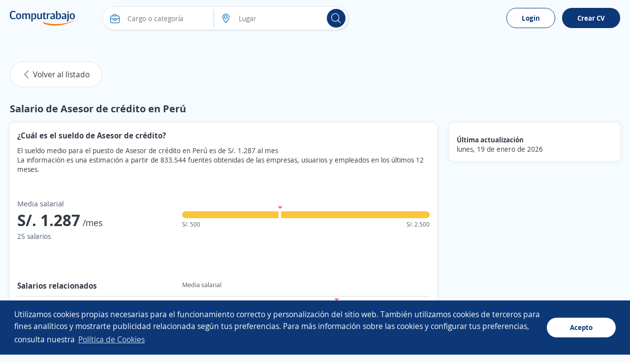

--- FILE ---
content_type: application/javascript
request_url: https://cp.ct-stc.com/web/20251216.01_04.21/c/bundles/js/homesalaries.bundle.min.js
body_size: 17596
content:
function InitAutocomplete(n,t,i,r,u){(InitAutocompleteSuggest(),n&&t)&&(t=$(t),i||(i=$('<input type="hidden" name="data" value="" >').insertAfter(t)),autocomplete_last_result=[],t.autocomplete({highlightClass:"highlight",search:function(){$(".ui-autocomplete").scrollTop(0)},delay:0,minLength:2,appendTo:t.parent(),select:function(n,t){i.val(t.item.id);$(this).closest("form").submit();let r=$("[name=meta_ctp]").attr("content");localStorage.setItem("evnt_offerSearch_searchType","Suggested")},open:function(){$(".ui-autocomplete").off("menufocus hover mouseover mouseenter")},source:function(t,f){i.val("");var e=$.extend({q:t.term},u||{});$.ajax({type:r||"POST",url:n,data:e,success:function(n){autocomplete_last_result=n;n&&f($.map(n,function(n){return{id:n.Key,value:n.Value}}))}})}}))}function CheckSingleSelectionSubmit(n,t,i,r){if(!t){n.preventDefault();return}t=$(t);i=i?$(i):t.siblings("[name=data]");i.length||(i=$('<input type="hidden" name="data" value="" >').insertAfter(t));t.val().length>1&&i.val()==""&&typeof autocomplete_last_result=="object"&&(autocomplete_last_result.length==1?autocomplete_last_result[0].Value.toLowerCase().indexOf(t.val().toLowerCase())!=-1&&i.val(autocomplete_last_result[0].Key):$.each(autocomplete_last_result,function(n,r){if(r.Value.toLowerCase()==t.val().toLowerCase())return i.val(r.Key),!1}));(i.val()||"0")=="0"?(r&&$(r).show(),n.preventDefault()):t.val("").change()}function InitAutocompleteSuggest(){$.widget("app.autocomplete",$.ui.autocomplete,{_renderItem:function(n,t){var w=new RegExp("("+this.term+")","gi"),b=this.options.highlightClass,k="<span class='"+b+"'>$1<\/span>",d=t.label.replace(w,k),g=$("<li/>").appendTo(n),tt=new RegExp("<span class='highlight'>"),e=["á","é","í","ó","ú"],r,v,p,u,y,a,o,s,h;if(!tt.test(d)){var f=0,c="",l=t.label.trim(),i=this.term.trim(),nt=" ";if(t.label.trim().indexOf(" ")!=-1&&(l=t.label.trim().split(" "),l=jQuery.grep(l,function(n){return n!=nt})),this.term.trim().indexOf(" ")!=-1&&(i=this.term.trim().split(" "),i=jQuery.grep(i,function(n){return n!=nt})),t.label.trim().indexOf(" ")!=-1)for(r=0;r<l.length;r++)for(u=0;u<e.length;u++){if(l[r].indexOf(e[u])&&(f=l[r].indexOf(e[u])),f!=-1&&r<i.length){y=RemoveAccents(l[r].toLowerCase());o=0;this.term.trim().indexOf(" ")!=-1?(a=RemoveAccents(i[r].toLowerCase()),o=y.indexOf(a)):(a=RemoveAccents(i.toLowerCase()),o=y.indexOf(a));s="";h="";o==0&&(s=this.term.trim().indexOf(" ")!=-1?i[r].trim().substring(0,f):i.trim().substring(0,f),h=this.term.trim().indexOf(" ")!=-1?i[r].substring(f+1,i[r].length):i.substring(f+1,i.length),h!=""?c+=" "+s+e[u]+h:(v=i[r].substring(i[r].length-1,i[r].length),p=i[r].length-1,c+=v==RemoveAccents(e[u])&&f==p||v==e[u]?" "+s+e[u]:" "+s));o!=0&&o!=-1&&(s=this.term.trim().indexOf(" ")!=-1?i[r].trim().substring(0,f-o):i.trim().substring(0,f-o),h=this.term.trim().indexOf(" ")!=-1?i[r].substring(f+1-o,i[r].length):i.trim().substring(f+1-o,i.length),h!=""?c+=" "+s+e[u]+h:(v="",v=text.trim().indexOf(" ")!=-1?i[r].substring(i[r].length-1,i[r].length):i.substring(i.length-1,i.length),p=i[r].length-1,c+=v==RemoveAccents(e[u])&&f==p||v==e[u]?" "+s+e[u]:" "+s));break}f==-1&&u==e.length-1&&r<i.length&&this.term.trim().indexOf(" ")!=-1&&(c+=" "+i[r])}else for(u=0;u<e.length;u++)l.indexOf(e[u])&&(f=l.indexOf(e[u])),f!=-1&&(y=RemoveAccents(l.toLowerCase()),a="",a=Array.isArray(i)?RemoveAccents(i[0].toLowerCase()):RemoveAccents(i.toLowerCase()),o=0,o=y.indexOf(a),s="",h="",o==0&&(s=this.term.substring(0,f),h=this.term.substring(f+1,i.length),c=" "+s+e[u]+h),o!=0&&o!=-1&&(s=this.term.substring(0,f-o),h=this.term.substring(f+1-o,i.length),c=" "+s+e[u]+h));c=c.trim();w=new RegExp("("+c+")","gi");b=this.options.highlightClass;k="<span class='"+b+"'>$1<\/span>";d=t.label.replace(w,k);g=$("<li/>").appendTo(n)}return $("<a />").html(d).appendTo(g),g}})}function RemoveAccents(n){return n=n.replace("á","a"),n=n.replace("é","e"),n=n.replace("í","i"),n=n.replace("ó","o"),n.replace("ú","u")}(function(n){n.templateCtr||(n.templateCtr=function(n){return this.name=n,this.webElements=[],this.templates=$(["[data-ac-template=",n,"]"].join("")),this.bind=function(n,t){var i,r,u;if(this.templates&&n)return jQuery.isFunction(this.beforeBind)&&(i=this.beforeBind(n),i&&(n=i)),n instanceof Array||(n=[n]),t||$.each(this.webElements,function(n,t){$(t).remove()}),r=this,u=1,$.each(this.templates,function(t,i){$.each(n,function(n,t){var s,o;if(!t.tag||!$(i).data("ac-tag")||$(i).data("ac-tag")===t.tag){var f=$($(i)[0].outerHTML),e=function(n,i){var r,u;if($(i).data(n)){if(r=$(i).data(n),t[r]!==void 0)return t[r];if(r.indexOf("#")>-1)return u=r.match(/#[a-z]*#/i),r=u.join().replace(/#/g,""),t[r]!==void 0?$(i).data(n).replace(u,t[r]):$(i).data(n).replace(u,"")}return""},h=function(n){var t=n.attr("data-ac-dependent-content"),u=e("ac-dependent-content",$(n)),f=n.attr("data-ac-dependent2-content"),o=e("ac-dependent2-content",$(n)),i=!t||t&&u!=="",r;!i&&f&&(i=o!=="");i?(r=e("ac-content",$(n)),r!==""&&$(n).html(r+$(n).html())):c($(n));$(n).removeAttr("data-ac-content");t&&($(n).removeAttr("data-ac-dependent-content"),$(n).removeAttr("data-ac-dependent2-content"))},c=function(n){var i=e("ac-alternative-content",$(n)),t;i!==""?($(n).html(i+$(n).html()),$(n).removeAttr("data-ac-alternative-content")):(t=$(n).attr("data-ac-literal-content"),t!==""&&($(n).html(t+$(n).html()),$(n).removeAttr("data-ac-literal-content")))};const n=function(n){const t=$(n).data("ac-content-separator");t&&t!==""&&$(n).html($(n).html()+t);$(n).removeData("ac-content-separator");$(n).removeAttr("data-ac-content-separator")};s=function(t){var i=e("ac-last-content",$(t));i!==""&&(t.text()&&n(t),$(t).html($(t).html()+i));$(t).removeData("ac-last-content");$(t).removeAttr("data-ac-last-content")};o=[];$.each(f[0].attributes,function(){this.specified&&this.name.indexOf("data-ac-attr-")===0&&($(f).attr(this.name.replace("data-ac-attr-",""),e(this.name.replace("data-",""),$(f))),o.push(this.name))});$.each(o,function(n,t){$(f).removeAttr(t)});$(f).data("ac-content")&&h($(f));$(f).data("ac-last-content")&&s($(f));$.each(f.find("*"),function(n,t){o=[];$.each(this.attributes,function(){this.specified&&this.name.indexOf("data-ac-attr-")===0&&($(t).attr(this.name.replace("data-ac-attr-",""),e(this.name.replace("data-",""),t)),o.push(this.name))});$.each(o,function(n,i){$(t).removeAttr(i)})});$.each(f.find("[data-ac-content]").get().reverse(),function(n,t){h($(t))});$.each(f.find("[data-ac-last-content]"),function(n,t){s($(t))});$.each(f.find("[data-ac-pos]"),function(n,t){$(t).attr("data-ac-pos",u++)});$.each(f.find("[data-ac-show-if]"),function(n,t){var i=e("ac-show-if",$(t));i&&i!==""?($(t).removeData("ac-show-if"),$(t).removeAttr("data-ac-show-if")):$(t).remove()});$(f).removeData("data-ac-template");$(f).removeAttr("data-ac-template");r.webElements.push($(f));$($(f)).insertBefore($(i))}})}),jQuery.isFunction(this.afterBind)&&this.afterBind(n),this},this.events=function(n){return this.beforeBind=n.beforeBind,this.afterBind=n.afterBind,this},this.ajaxSet=function(n){return this.type=n.type||"Get",this.dataType=n.dataType||"JSON",this.data=n.data,this.url=n.url,this.async=n.async||!0,this},this.ajaxBind=function(n){n&&this.ajaxSet(n);var t=this;this.url&&this.templates&&$.ajax({type:this.type,dataType:this.dataType,url:this.url,data:this.data,"async":this.async}).done(function(n){n&&t.bind(n)})},this})})(window),function(n){n._templates||(n._templates=function(){var n=[],i=function(n,t){return n.indexOf(t)<0},t;return $.each($("[data-ac-template]"),function(t,r){i(n,$(r).data("ac-template"))&&n.push($(r).data("ac-template"))}),t={},$.each(n,function(n,i){t[i]=new templateCtr(i)}),t}())}(window);!function(n){"function"==typeof define&&define.amd?define(["jquery"],n):n(jQuery)}(function(n){n.ui=n.ui||{};n.ui.version="1.12.1";var i=0,t=Array.prototype.slice;n.cleanData=function(t){return function(i){for(var f,r,u=0;null!=(r=i[u]);u++)try{(f=n._data(r,"events"))&&f.remove&&n(r).triggerHandler("remove")}catch(n){}t(i)}}(n.cleanData);n.widget=function(t,i,r){var f,u,o,s={},e=t.split(".")[0],h=e+"-"+(t=t.split(".")[1]);return r||(r=i,i=n.Widget),n.isArray(r)&&(r=n.extend.apply(null,[{}].concat(r))),n.expr[":"][h.toLowerCase()]=function(t){return!!n.data(t,h)},n[e]=n[e]||{},f=n[e][t],u=n[e][t]=function(n,t){return this._createWidget?void(arguments.length&&this._createWidget(n,t)):new u(n,t)},n.extend(u,f,{version:r.version,_proto:n.extend({},r),_childConstructors:[]}),(o=new i).options=n.widget.extend({},o.options),n.each(r,function(t,r){return n.isFunction(r)?void(s[t]=function(){function n(){return i.prototype[t].apply(this,arguments)}function u(n){return i.prototype[t].apply(this,n)}return function(){var t,i=this._super,f=this._superApply;return this._super=n,this._superApply=u,t=r.apply(this,arguments),this._super=i,this._superApply=f,t}}()):void(s[t]=r)}),u.prototype=n.widget.extend(o,{widgetEventPrefix:f&&o.widgetEventPrefix||t},s,{constructor:u,namespace:e,widgetName:t,widgetFullName:h}),f?(n.each(f._childConstructors,function(t,i){var r=i.prototype;n.widget(r.namespace+"."+r.widgetName,u,i._proto)}),delete f._childConstructors):i._childConstructors.push(u),n.widget.bridge(t,u),u};n.widget.extend=function(i){for(var r,u,e=t.call(arguments,1),f=0,o=e.length;o>f;f++)for(r in e[f])u=e[f][r],e[f].hasOwnProperty(r)&&void 0!==u&&(i[r]=n.isPlainObject(u)?n.isPlainObject(i[r])?n.widget.extend({},i[r],u):n.widget.extend({},u):u);return i};n.widget.bridge=function(i,r){var u=r.prototype.widgetFullName||i;n.fn[i]=function(f){var s="string"==typeof f,o=t.call(arguments,1),e=this;return s?this.length||"instance"!==f?this.each(function(){var t,r=n.data(this,u);return"instance"===f?(e=r,!1):r?n.isFunction(r[f])&&"_"!==f.charAt(0)?(t=r[f].apply(r,o))!==r&&void 0!==t?(e=t&&t.jquery?e.pushStack(t.get()):t,!1):void 0:n.error("no such method '"+f+"' for "+i+" widget instance"):n.error("cannot call methods on "+i+" prior to initialization; attempted to call method '"+f+"'")}):e=void 0:(o.length&&(f=n.widget.extend.apply(null,[f].concat(o))),this.each(function(){var t=n.data(this,u);t?(t.option(f||{}),t._init&&t._init()):n.data(this,u,new r(f,this))})),e}};n.Widget=function(){};n.Widget._childConstructors=[];n.Widget.prototype={widgetName:"widget",widgetEventPrefix:"",defaultElement:"<div>",options:{classes:{},disabled:!1,create:null},_createWidget:function(t,r){r=n(r||this.defaultElement||this)[0];this.element=n(r);this.uuid=i++;this.eventNamespace="."+this.widgetName+this.uuid;this.bindings=n();this.hoverable=n();this.focusable=n();this.classesElementLookup={};r!==this&&(n.data(r,this.widgetFullName,this),this._on(!0,this.element,{remove:function(n){n.target===r&&this.destroy()}}),this.document=n(r.style?r.ownerDocument:r.document||r),this.window=n(this.document[0].defaultView||this.document[0].parentWindow));this.options=n.widget.extend({},this.options,this._getCreateOptions(),t);this._create();this.options.disabled&&this._setOptionDisabled(this.options.disabled);this._trigger("create",null,this._getCreateEventData());this._init()},_getCreateOptions:function(){return{}},_getCreateEventData:n.noop,_create:n.noop,_init:n.noop,destroy:function(){var t=this;this._destroy();n.each(this.classesElementLookup,function(n,i){t._removeClass(i,n)});this.element.off(this.eventNamespace).removeData(this.widgetFullName);this.widget().off(this.eventNamespace).removeAttr("aria-disabled");this.bindings.off(this.eventNamespace)},_destroy:n.noop,widget:function(){return this.element},option:function(t,i){var u,r,f,e=t;if(0===arguments.length)return n.widget.extend({},this.options);if("string"==typeof t)if(e={},t=(u=t.split(".")).shift(),u.length){for(r=e[t]=n.widget.extend({},this.options[t]),f=0;u.length-1>f;f++)r[u[f]]=r[u[f]]||{},r=r[u[f]];if(t=u.pop(),1===arguments.length)return void 0===r[t]?null:r[t];r[t]=i}else{if(1===arguments.length)return void 0===this.options[t]?null:this.options[t];e[t]=i}return this._setOptions(e),this},_setOptions:function(n){for(var t in n)this._setOption(t,n[t]);return this},_setOption:function(n,t){return"classes"===n&&this._setOptionClasses(t),this.options[n]=t,"disabled"===n&&this._setOptionDisabled(t),this},_setOptionClasses:function(t){var i,u,r;for(i in t)r=this.classesElementLookup[i],t[i]!==this.options.classes[i]&&r&&r.length&&(u=n(r.get()),this._removeClass(r,i),u.addClass(this._classes({element:u,keys:i,classes:t,add:!0})))},_setOptionDisabled:function(n){this._toggleClass(this.widget(),this.widgetFullName+"-disabled",null,!!n);n&&(this._removeClass(this.hoverable,null,"ui-state-hover"),this._removeClass(this.focusable,null,"ui-state-focus"))},enable:function(){return this._setOptions({disabled:!1})},disable:function(){return this._setOptions({disabled:!0})},_classes:function(t){function r(r,f){for(var o,e=0;r.length>e;e++)o=u.classesElementLookup[r[e]]||n(),o=t.add?n(n.unique(o.get().concat(t.element.get()))):n(o.not(t.element).get()),u.classesElementLookup[r[e]]=o,i.push(r[e]),f&&t.classes[r[e]]&&i.push(t.classes[r[e]])}var i=[],u=this;return t=n.extend({element:this.element,classes:this.options.classes||{}},t),this._on(t.element,{remove:"_untrackClassesElement"}),t.keys&&r(t.keys.match(/\S+/g)||[],!0),t.extra&&r(t.extra.match(/\S+/g)||[]),i.join(" ")},_untrackClassesElement:function(t){var i=this;n.each(i.classesElementLookup,function(r,u){-1!==n.inArray(t.target,u)&&(i.classesElementLookup[r]=n(u.not(t.target).get()))})},_removeClass:function(n,t,i){return this._toggleClass(n,t,i,!1)},_addClass:function(n,t,i){return this._toggleClass(n,t,i,!0)},_toggleClass:function(n,t,i,r){r="boolean"==typeof r?r:i;var u="string"==typeof n||null===n,f={extra:u?t:i,keys:u?n:t,element:u?this.element:n,add:r};return f.element.toggleClass(this._classes(f),r),this},_on:function(t,i,r){var f,u=this;"boolean"!=typeof t&&(r=i,i=t,t=!1);r?(i=f=n(i),this.bindings=this.bindings.add(i)):(r=i,i=this.element,f=this.widget());n.each(r,function(r,e){function o(){if(t||!0!==u.options.disabled&&!n(this).hasClass("ui-state-disabled"))return("string"==typeof e?u[e]:e).apply(u,arguments)}"string"!=typeof e&&(o.guid=e.guid=e.guid||o.guid||n.guid++);var s=r.match(/^([\w:-]*)\s*(.*)$/),h=s[1]+u.eventNamespace,c=s[2];c?f.on(h,c,o):i.on(h,o)})},_off:function(t,i){i=(i||"").split(" ").join(this.eventNamespace+" ")+this.eventNamespace;t.off(i).off(i);this.bindings=n(this.bindings.not(t).get());this.focusable=n(this.focusable.not(t).get());this.hoverable=n(this.hoverable.not(t).get())},_delay:function(n,t){var i=this;return setTimeout(function(){return("string"==typeof n?i[n]:n).apply(i,arguments)},t||0)},_hoverable:function(t){this.hoverable=this.hoverable.add(t);this._on(t,{mouseenter:function(t){this._addClass(n(t.currentTarget),null,"ui-state-hover")},mouseleave:function(t){this._removeClass(n(t.currentTarget),null,"ui-state-hover")}})},_focusable:function(t){this.focusable=this.focusable.add(t);this._on(t,{focusin:function(t){this._addClass(n(t.currentTarget),null,"ui-state-focus")},focusout:function(t){this._removeClass(n(t.currentTarget),null,"ui-state-focus")}})},_trigger:function(t,i,r){var u,f,e=this.options[t];if(r=r||{},(i=n.Event(i)).type=(t===this.widgetEventPrefix?t:this.widgetEventPrefix+t).toLowerCase(),i.target=this.element[0],f=i.originalEvent)for(u in f)u in i||(i[u]=f[u]);return this.element.trigger(i,r),!(n.isFunction(e)&&!1===e.apply(this.element[0],[i].concat(r))||i.isDefaultPrevented())}};n.each({show:"fadeIn",hide:"fadeOut"},function(t,i){n.Widget.prototype["_"+t]=function(r,u,f){"string"==typeof u&&(u={effect:u});var o,e=u?!0===u||"number"==typeof u?i:u.effect||i:t;"number"==typeof(u=u||{})&&(u={duration:u});o=!n.isEmptyObject(u);u.complete=f;u.delay&&r.delay(u.delay);o&&n.effects&&n.effects.effect[e]?r[t](u):e!==t&&r[e]?r[e](u.duration,u.easing,f):r.queue(function(i){n(this)[t]();f&&f.call(r[0]);i()})}});n.widget,function(){function f(n,t,i){return[parseFloat(n[0])*(c.test(n[0])?t/100:1),parseFloat(n[1])*(c.test(n[1])?i/100:1)]}function i(t,i){return parseInt(n.css(t,i),10)||0}var u,r=Math.max,t=Math.abs,e=/left|center|right/,o=/top|center|bottom/,s=/[\+\-]\d+(\.[\d]+)?%?/,h=/^\w+/,c=/%$/,l=n.fn.position;n.position={scrollbarWidth:function(){if(void 0!==u)return u;var i,r,t=n("<div style='display:block;position:absolute;width:50px;height:50px;overflow:hidden;'><div style='height:100px;width:auto;'><\/div><\/div>"),f=t.children()[0];return n("body").append(t),i=f.offsetWidth,t.css("overflow","scroll"),i===(r=f.offsetWidth)&&(r=t[0].clientWidth),t.remove(),u=i-r},getScrollInfo:function(t){var i=t.isWindow||t.isDocument?"":t.element.css("overflow-x"),r=t.isWindow||t.isDocument?"":t.element.css("overflow-y"),u="scroll"===i||"auto"===i&&t.width<t.element[0].scrollWidth;return{width:"scroll"===r||"auto"===r&&t.height<t.element[0].scrollHeight?n.position.scrollbarWidth():0,height:u?n.position.scrollbarWidth():0}},getWithinInfo:function(t){var i=n(t||window),r=n.isWindow(i[0]),u=!!i[0]&&9===i[0].nodeType;return{element:i,isWindow:r,isDocument:u,offset:!r&&!u?n(t).offset():{left:0,top:0},scrollLeft:i.scrollLeft(),scrollTop:i.scrollTop(),width:i.outerWidth(),height:i.outerHeight()}}};n.fn.position=function(u){if(!u||!u.of)return l.apply(this,arguments);u=n.extend({},u);var p,c,a,y,v,b,k=n(u.of),g=n.position.getWithinInfo(u.within),nt=n.position.getScrollInfo(g),w=(u.collision||"flip").split(" "),d={};return b=function(t){var i=t[0];return 9===i.nodeType?{width:t.width(),height:t.height(),offset:{top:0,left:0}}:n.isWindow(i)?{width:t.width(),height:t.height(),offset:{top:t.scrollTop(),left:t.scrollLeft()}}:i.preventDefault?{width:0,height:0,offset:{top:i.pageY,left:i.pageX}}:{width:t.outerWidth(),height:t.outerHeight(),offset:t.offset()}}(k),k[0].preventDefault&&(u.at="left top"),c=b.width,a=b.height,y=b.offset,v=n.extend({},y),n.each(["my","at"],function(){var t,i,n=(u[this]||"").split(" ");1===n.length&&(n=e.test(n[0])?n.concat(["center"]):o.test(n[0])?["center"].concat(n):["center","center"]);n[0]=e.test(n[0])?n[0]:"center";n[1]=o.test(n[1])?n[1]:"center";t=s.exec(n[0]);i=s.exec(n[1]);d[this]=[t?t[0]:0,i?i[0]:0];u[this]=[h.exec(n[0])[0],h.exec(n[1])[0]]}),1===w.length&&(w[1]=w[0]),"right"===u.at[0]?v.left+=c:"center"===u.at[0]&&(v.left+=c/2),"bottom"===u.at[1]?v.top+=a:"center"===u.at[1]&&(v.top+=a/2),p=f(d.at,c,a),v.left+=p[0],v.top+=p[1],this.each(function(){var b,tt,o=n(this),s=o.outerWidth(),h=o.outerHeight(),it=i(this,"marginLeft"),rt=i(this,"marginTop"),ut=s+it+i(this,"marginRight")+nt.width,ft=h+rt+i(this,"marginBottom")+nt.height,e=n.extend({},v),l=f(d.my,o.outerWidth(),o.outerHeight());"right"===u.my[0]?e.left-=s:"center"===u.my[0]&&(e.left-=s/2);"bottom"===u.my[1]?e.top-=h:"center"===u.my[1]&&(e.top-=h/2);e.left+=l[0];e.top+=l[1];b={marginLeft:it,marginTop:rt};n.each(["left","top"],function(t,i){n.ui.position[w[t]]&&n.ui.position[w[t]][i](e,{targetWidth:c,targetHeight:a,elemWidth:s,elemHeight:h,collisionPosition:b,collisionWidth:ut,collisionHeight:ft,offset:[p[0]+l[0],p[1]+l[1]],my:u.my,at:u.at,within:g,elem:o})});u.using&&(tt=function(n){var i=y.left-e.left,v=i+c-s,f=y.top-e.top,p=f+a-h,l={target:{element:k,left:y.left,top:y.top,width:c,height:a},element:{element:o,left:e.left,top:e.top,width:s,height:h},horizontal:0>v?"left":i>0?"right":"center",vertical:0>p?"top":f>0?"bottom":"middle"};s>c&&c>t(i+v)&&(l.horizontal="center");h>a&&a>t(f+p)&&(l.vertical="middle");l.important=r(t(i),t(v))>r(t(f),t(p))?"horizontal":"vertical";u.using.call(this,n,l)});o.offset(n.extend(e,{using:tt}))})};n.ui.position={fit:{left:function(n,t){var h,e=t.within,u=e.isWindow?e.scrollLeft:e.offset.left,o=e.width,s=n.left-t.collisionPosition.marginLeft,i=u-s,f=s+t.collisionWidth-o-u;t.collisionWidth>o?i>0&&0>=f?(h=n.left+i+t.collisionWidth-o-u,n.left+=i-h):n.left=f>0&&0>=i?u:i>f?u+o-t.collisionWidth:u:i>0?n.left+=i:f>0?n.left-=f:n.left=r(n.left-s,n.left)},top:function(n,t){var h,o=t.within,u=o.isWindow?o.scrollTop:o.offset.top,e=t.within.height,s=n.top-t.collisionPosition.marginTop,i=u-s,f=s+t.collisionHeight-e-u;t.collisionHeight>e?i>0&&0>=f?(h=n.top+i+t.collisionHeight-e-u,n.top+=i-h):n.top=f>0&&0>=i?u:i>f?u+e-t.collisionHeight:u:i>0?n.top+=i:f>0?n.top-=f:n.top=r(n.top-s,n.top)}},flip:{left:function(n,i){var s,h,r=i.within,y=r.offset.left+r.scrollLeft,c=r.width,o=r.isWindow?r.scrollLeft:r.offset.left,l=n.left-i.collisionPosition.marginLeft,a=l-o,v=l+i.collisionWidth-c-o,u="left"===i.my[0]?-i.elemWidth:"right"===i.my[0]?i.elemWidth:0,f="left"===i.at[0]?i.targetWidth:"right"===i.at[0]?-i.targetWidth:0,e=-2*i.offset[0];0>a?(0>(s=n.left+u+f+e+i.collisionWidth-c-y)||t(a)>s)&&(n.left+=u+f+e):v>0&&((h=n.left-i.collisionPosition.marginLeft+u+f+e-o)>0||v>t(h))&&(n.left+=u+f+e)},top:function(n,i){var s,h,r=i.within,y=r.offset.top+r.scrollTop,c=r.height,o=r.isWindow?r.scrollTop:r.offset.top,l=n.top-i.collisionPosition.marginTop,a=l-o,v=l+i.collisionHeight-c-o,u="top"===i.my[1]?-i.elemHeight:"bottom"===i.my[1]?i.elemHeight:0,f="top"===i.at[1]?i.targetHeight:"bottom"===i.at[1]?-i.targetHeight:0,e=-2*i.offset[1];0>a?(0>(h=n.top+u+f+e+i.collisionHeight-c-y)||t(a)>h)&&(n.top+=u+f+e):v>0&&((s=n.top-i.collisionPosition.marginTop+u+f+e-o)>0||v>t(s))&&(n.top+=u+f+e)}},flipfit:{left:function(){n.ui.position.flip.left.apply(this,arguments);n.ui.position.fit.left.apply(this,arguments)},top:function(){n.ui.position.flip.top.apply(this,arguments);n.ui.position.fit.top.apply(this,arguments)}}}}();n.ui.position;n.ui.keyCode={BACKSPACE:8,COMMA:188,DELETE:46,DOWN:40,END:35,ENTER:13,ESCAPE:27,HOME:36,LEFT:37,PAGE_DOWN:34,PAGE_UP:33,PERIOD:190,RIGHT:39,SPACE:32,TAB:9,UP:38};n.fn.extend({uniqueId:function(){var n=0;return function(){return this.each(function(){this.id||(this.id="ui-id-"+ ++n)})}}(),removeUniqueId:function(){return this.each(function(){/^ui-id-\d+$/.test(this.id)&&n(this).removeAttr("id")})}});n.ui.safeActiveElement=function(n){var t;try{t=n.activeElement}catch(i){t=n.body}return t||(t=n.body),t.nodeName||(t=n.body),t};n.widget("ui.menu",{version:"1.12.1",defaultElement:"<ul>",delay:300,options:{icons:{submenu:"ui-icon-caret-1-e"},items:"> *",menus:"ul",position:{my:"left top",at:"right top"},role:"menu",blur:null,focus:null,select:null},_create:function(){this.activeMenu=this.element;this.mouseHandled=!1;this.element.uniqueId().attr({role:this.options.role,tabIndex:0});this._addClass("ui-menu","ui-widget ui-widget-content autocomplete");this._on({"mousedown .ui-menu-item":function(n){n.preventDefault()},"click .ui-menu-item":function(t){var i=n(t.target),r=n(n.ui.safeActiveElement(this.document[0]));!this.mouseHandled&&i.not(".ui-state-disabled").length&&(this.select(t),t.isPropagationStopped()||(this.mouseHandled=!0),i.has(".ui-menu").length?this.expand(t):!this.element.is(":focus")&&r.closest(".ui-menu").length&&(this.element.trigger("focus",[!0]),this.active&&1===this.active.parents(".ui-menu").length&&clearTimeout(this.timer)))},"mouseenter .ui-menu-item":function(t){if(!this.previousFilter){var r=n(t.target).closest(".ui-menu-item"),i=n(t.currentTarget);r[0]===i[0]&&(this._removeClass(i.siblings().children(".ui-state-active"),null,"ui-state-active"),this.focus(t,i))}},mouseleave:"collapseAll","mouseleave .ui-menu":"collapseAll",focus:function(n,t){var i=this.active||this.element.find(this.options.items).eq(0);t||this.focus(n,i)},blur:function(t){this._delay(function(){n.contains(this.element[0],n.ui.safeActiveElement(this.document[0]))||this.collapseAll(t)})},keydown:"_keydown"});this.refresh();this._on(this.document,{click:function(n){this._closeOnDocumentClick(n)&&this.collapseAll(n);this.mouseHandled=!1}})},_destroy:function(){var t=this.element.find(".ui-menu-item").removeAttr("role aria-disabled").children(".ui-menu-item-wrapper").removeUniqueId().removeAttr("tabIndex role aria-haspopup");this.element.removeAttr("aria-activedescendant").find(".ui-menu").addBack().removeAttr("role aria-labelledby aria-expanded aria-hidden aria-disabled tabIndex").removeUniqueId().show();t.children().each(function(){var t=n(this);t.data("ui-menu-submenu-caret")&&t.remove()})},_keydown:function(t){var r,u,i,f,e=!0;switch(t.keyCode){case n.ui.keyCode.PAGE_UP:this.previousPage(t);break;case n.ui.keyCode.PAGE_DOWN:this.nextPage(t);break;case n.ui.keyCode.HOME:this._move("first","first",t);break;case n.ui.keyCode.END:this._move("last","last",t);break;case n.ui.keyCode.UP:this.previous(t);break;case n.ui.keyCode.DOWN:this.next(t);break;case n.ui.keyCode.LEFT:this.collapse(t);break;case n.ui.keyCode.RIGHT:this.active&&!this.active.is(".ui-state-disabled")&&this.expand(t);break;case n.ui.keyCode.ENTER:case n.ui.keyCode.SPACE:this._activate(t);break;case n.ui.keyCode.ESCAPE:this.collapse(t);break;default:e=!1;u=this.previousFilter||"";f=!1;i=t.keyCode>=96&&105>=t.keyCode?""+(t.keyCode-96):String.fromCharCode(t.keyCode);clearTimeout(this.filterTimer);i===u?f=!0:i=u+i;r=this._filterMenuItems(i);(r=f&&-1!==r.index(this.active.next())?this.active.nextAll(".ui-menu-item"):r).length||(i=String.fromCharCode(t.keyCode),r=this._filterMenuItems(i));r.length?(this.focus(t,r),this.previousFilter=i,this.filterTimer=this._delay(function(){delete this.previousFilter},1e3)):delete this.previousFilter}e&&t.preventDefault()},_activate:function(n){this.active&&!this.active.is(".ui-state-disabled")&&(this.active.children("[aria-haspopup='true']").length?this.expand(n):this.select(n))},refresh:function(){var t,r,u,f,i=this,o=this.options.icons.submenu,e=this.element.find(this.options.menus);this._toggleClass("ui-menu-icons",null,!!this.element.find(".ui-icon").length);r=e.filter(":not(.ui-menu)").hide().attr({role:this.options.role,"aria-hidden":"true","aria-expanded":"false"}).each(function(){var t=n(this),r=t.prev(),u=n("<span>").data("ui-menu-submenu-caret",!0);i._addClass(u,"ui-menu-icon","ui-icon "+o);r.attr("aria-haspopup","true").prepend(u);t.attr("aria-labelledby",r.attr("id"))});this._addClass(r,"ui-menu","ui-widget ui-widget-content ui-front");(t=e.add(this.element).find(this.options.items)).not(".ui-menu-item").each(function(){var t=n(this);i._isDivider(t)&&i._addClass(t,"ui-menu-divider","ui-widget-content")});f=(u=t.not(".ui-menu-item, .ui-menu-divider")).children().not(".ui-menu").uniqueId().attr({tabIndex:-1,role:this._itemRole()});this._addClass(u,"ui-menu-item")._addClass(f,"ui-menu-item-wrapper");t.filter(".ui-state-disabled").attr("aria-disabled","true");this.active&&!n.contains(this.element[0],this.active[0])&&this.blur()},_itemRole:function(){return{menu:"menuitem",listbox:"option"}[this.options.role]},_setOption:function(n,t){if("icons"===n){var i=this.element.find(".ui-menu-icon");this._removeClass(i,null,this.options.icons.submenu)._addClass(i,null,t.submenu)}this._super(n,t)},_setOptionDisabled:function(n){this._super(n);this.element.attr("aria-disabled",n+"");this._toggleClass(null,"ui-state-disabled",!!n)},focus:function(n,t){var r,i,u;this.blur(n,n&&"focus"===n.type);this._scrollIntoView(t);this.active=t.first();i=this.active.children(".ui-menu-item-wrapper");this._addClass(i,null,"ui-state-active");this.options.role&&this.element.attr("aria-activedescendant",i.attr("id"));u=this.active.parent().closest(".ui-menu-item").children(".ui-menu-item-wrapper");this._addClass(u,null,"ui-state-active");n&&"keydown"===n.type?this._close():this.timer=this._delay(function(){this._close()},this.delay);(r=t.children(".ui-menu")).length&&n&&/^mouse/.test(n.type)&&this._startOpening(r);this.activeMenu=t.parent();this._trigger("focus",n,{item:t})},_scrollIntoView:function(t){var e,o,i,r,u,f;this._hasScroll()&&(e=parseFloat(n.css(this.activeMenu[0],"borderTopWidth"))||0,o=parseFloat(n.css(this.activeMenu[0],"paddingTop"))||0,i=t.offset().top-this.activeMenu.offset().top-e-o,r=this.activeMenu.scrollTop(),u=this.activeMenu.height(),f=t.outerHeight(),0>i?this.activeMenu.scrollTop(r+i):i+f>u&&this.activeMenu.scrollTop(r+i-u+f))},blur:function(n,t){t||clearTimeout(this.timer);this.active&&(this._removeClass(this.active.children(".ui-menu-item-wrapper"),null,"ui-state-active"),this._trigger("blur",n,{item:this.active}),this.active=null)},_startOpening:function(n){clearTimeout(this.timer);"true"===n.attr("aria-hidden")&&(this.timer=this._delay(function(){this._close();this._open(n)},this.delay))},_open:function(t){var i=n.extend({of:this.active},this.options.position);clearTimeout(this.timer);this.element.find(".ui-menu").not(t.parents(".ui-menu")).hide().attr("aria-hidden","true");t.show().removeAttr("aria-hidden").attr("aria-expanded","true").position(i)},collapseAll:function(t,i){clearTimeout(this.timer);this.timer=this._delay(function(){var r=i?this.element:n(t&&t.target).closest(this.element.find(".ui-menu"));r.length||(r=this.element);this._close(r);this.blur(t);this._removeClass(r.find(".ui-state-active"),null,"ui-state-active");this.activeMenu=r},this.delay)},_close:function(n){n||(n=this.active?this.active.parent():this.element);n.find(".ui-menu").hide().attr("aria-hidden","true").attr("aria-expanded","false")},_closeOnDocumentClick:function(t){return!n(t.target).closest(".ui-menu").length},_isDivider:function(n){return!/[^\-\u2014\u2013\s]/.test(n.text())},collapse:function(n){var t=this.active&&this.active.parent().closest(".ui-menu-item",this.element);t&&t.length&&(this._close(),this.focus(n,t))},expand:function(n){var t=this.active&&this.active.children(".ui-menu ").find(this.options.items).first();t&&t.length&&(this._open(t.parent()),this._delay(function(){this.focus(n,t)}))},next:function(n){this._move("next","first",n)},previous:function(n){this._move("prev","last",n)},isFirstItem:function(){return this.active&&!this.active.prevAll(".ui-menu-item").length},isLastItem:function(){return this.active&&!this.active.nextAll(".ui-menu-item").length},_move:function(n,t,i){var r;this.active&&(r="first"===n||"last"===n?this.active["first"===n?"prevAll":"nextAll"](".ui-menu-item").eq(-1):this.active[n+"All"](".ui-menu-item").eq(0));r&&r.length&&this.active||(r=this.activeMenu.find(this.options.items)[t]());this.focus(i,r)},nextPage:function(t){var i,r,u;return this.active?void(this.isLastItem()||(this._hasScroll()?(r=this.active.offset().top,u=this.element.height(),this.active.nextAll(".ui-menu-item").each(function(){return 0>(i=n(this)).offset().top-r-u}),this.focus(t,i)):this.focus(t,this.activeMenu.find(this.options.items)[this.active?"last":"first"]()))):void this.next(t)},previousPage:function(t){var i,r,u;return this.active?void(this.isFirstItem()||(this._hasScroll()?(r=this.active.offset().top,u=this.element.height(),this.active.prevAll(".ui-menu-item").each(function(){return(i=n(this)).offset().top-r+u>0}),this.focus(t,i)):this.focus(t,this.activeMenu.find(this.options.items).first()))):void this.next(t)},_hasScroll:function(){return this.element.outerHeight()<this.element.prop("scrollHeight")},select:function(t){this.active=this.active||n(t.target).closest(".ui-menu-item");var i={item:this.active};this.active.has(".ui-menu").length||this.collapseAll(t,!0);this._trigger("select",t,i);$("[input-autocomplete-cargo]").length&&$("[input-autocomplete-cargo]").css("border-radius","")},_filterMenuItems:function(t){var i=t.replace(/[\-\[\]{}()*+?.,\\\^$|#\s]/g,"\\$&"),r=RegExp("^"+i,"i");return this.activeMenu.find(this.options.items).filter(".ui-menu-item").filter(function(){return r.test(n.trim(n(this).children(".ui-menu-item-wrapper").text()))})}});n.widget("ui.autocomplete",{version:"1.12.1",defaultElement:"<input>",options:{appendTo:null,autoFocus:!1,delay:300,minLength:1,position:{my:"left top",at:"left bottom",collision:"none"},source:null,change:null,close:null,focus:null,open:null,response:null,search:null,select:null},requestIndex:0,pending:0,_create:function(){var t,i,r,u=this.element[0].nodeName.toLowerCase(),f="textarea"===u,e="input"===u;this.isMultiLine=f||!e&&this._isContentEditable(this.element);this.valueMethod=this.element[f||e?"val":"text"];this.isNewMenu=!0;this._addClass("ui-autocomplete-input");this.element.attr("autocomplete","off");this._on(this.element,{keydown:function(u){if(this.element.prop("readOnly"))return t=!0,r=!0,void(i=!0);t=!1;r=!1;i=!1;var f=n.ui.keyCode;switch(u.keyCode){case f.PAGE_UP:t=!0;this._move("previousPage",u);break;case f.PAGE_DOWN:t=!0;this._move("nextPage",u);break;case f.UP:t=!0;this._keyEvent("previous",u);break;case f.DOWN:t=!0;this._keyEvent("next",u);break;case f.ENTER:this.menu.active&&(t=!0,u.preventDefault(),this.menu.select(u));break;case f.TAB:this.menu.active&&this.menu.select(u);break;case f.ESCAPE:this.menu.element.is(":visible")&&(this.isMultiLine||this._value(this.term),this.close(u),u.preventDefault());break;default:i=!0;this._searchTimeout(u)}},keypress:function(r){if(t)return t=!1,void((!this.isMultiLine||this.menu.element.is(":visible"))&&r.preventDefault());if(!i){var u=n.ui.keyCode;switch(r.keyCode){case u.PAGE_UP:this._move("previousPage",r);break;case u.PAGE_DOWN:this._move("nextPage",r);break;case u.UP:this._keyEvent("previous",r);break;case u.DOWN:this._keyEvent("next",r)}}},input:function(n){return r?(r=!1,void n.preventDefault()):void this._searchTimeout(n)},focus:function(){this.selectedItem=null;this.previous=this._value()},blur:function(n){return this.cancelBlur?void delete this.cancelBlur:(clearTimeout(this.searching),this.close(n),void this._change(n))}});this._initSource();this.menu=n("<ul>").appendTo(this._appendTo()).menu({role:null}).hide().menu("instance");this._addClass(this.menu.element,"ui-autocomplete","ui-front");this._on(this.menu.element,{mousedown:function(t){t.preventDefault();this.cancelBlur=!0;this._delay(function(){delete this.cancelBlur;this.element[0]!==n.ui.safeActiveElement(this.document[0])&&this.element.trigger("focus")})},menufocus:function(t,i){var u,r;return this.isNewMenu&&(this.isNewMenu=!1,t.originalEvent&&/^mouse/.test(t.originalEvent.type))?(this.menu.blur(),void this.document.one("mousemove",function(){n(t.target).trigger(t.originalEvent)})):(r=i.item.data("ui-autocomplete-item"),!1!==this._trigger("focus",t,{item:r})&&t.originalEvent&&/^key/.test(t.originalEvent.type)&&this._value(r.value),void((u=i.item.attr("aria-label")||r.value)&&n.trim(u).length&&(this.liveRegion.children().hide(),n("<div>").text(u).appendTo(this.liveRegion))))},menuselect:function(t,i){var r=i.item.data("ui-autocomplete-item"),u=this.previous;this.element[0]!==n.ui.safeActiveElement(this.document[0])&&(this.element.trigger("focus"),this.previous=u,this._delay(function(){this.previous=u;this.selectedItem=r}));!1!==this._trigger("select",t,{item:r})&&this._value(r.value);this.term=this._value();this.close(t);this.selectedItem=r}});this.liveRegion=n("<div>",{role:"status","aria-live":"assertive","aria-relevant":"additions"}).appendTo(this.document[0].body);this._addClass(this.liveRegion,null,"ui-helper-hidden-accessible");this._on(this.window,{beforeunload:function(){this.element.removeAttr("autocomplete")}})},_destroy:function(){clearTimeout(this.searching);this.element.removeAttr("autocomplete");this.menu.element.remove();this.liveRegion.remove()},_setOption:function(n,t){this._super(n,t);"source"===n&&this._initSource();"appendTo"===n&&this.menu.element.appendTo(this._appendTo());"disabled"===n&&t&&this.xhr&&this.xhr.abort()},_isEventTargetInWidget:function(t){var i=this.menu.element[0];return t.target===this.element[0]||t.target===i||n.contains(i,t.target)},_closeOnClickOutside:function(n){this._isEventTargetInWidget(n)||this.close()},_appendTo:function(){var t=this.options.appendTo;return t&&(t=t.jquery||t.nodeType?n(t):this.document.find(t).eq(0)),t&&t[0]||(t=this.element.closest(".ui-front, dialog")),t.length||(t=this.document[0].body),t},_initSource:function(){var i,r,t=this;n.isArray(this.options.source)?(i=this.options.source,this.source=function(t,r){r(n.ui.autocomplete.filter(i,t.term))}):"string"==typeof this.options.source?(r=this.options.source,this.source=function(i,u){t.xhr&&t.xhr.abort();t.xhr=n.ajax({url:r,data:i,dataType:"json",success:function(n){u(n)},error:function(){u([])}})}):this.source=this.options.source},_searchTimeout:function(n){clearTimeout(this.searching);this.searching=this._delay(function(){var t=this.term===this._value(),i=this.menu.element.is(":visible"),r=n.altKey||n.ctrlKey||n.metaKey||n.shiftKey;t&&(!t||i||r)||(this.selectedItem=null,this.search(null,n))},this.options.delay)},search:function(n,t){return n=null!=n?n:this._value(),this.term=this._value(),n.length<this.options.minLength?this.close(t):!1!==this._trigger("search",t)?this._search(n):void 0},_search:function(n){this.pending++;this._addClass("ui-autocomplete-loading");this.cancelSearch=!1;this.source({term:n},this._response())},_response:function(){var t=++this.requestIndex;return n.proxy(function(n){t===this.requestIndex&&this.__response(n);this.pending--;this.pending||this._removeClass("ui-autocomplete-loading")},this)},__response:function(n){n&&(n=this._normalize(n));this._trigger("response",null,{content:n});!this.options.disabled&&n&&n.length&&!this.cancelSearch?(this._suggest(n),this._trigger("open")):this._close()},close:function(n){this.cancelSearch=!0;this._close(n)},_close:function(n){this._off(this.document,"mousedown");this.menu.element.is(":visible")&&(this.menu.element.hide(),this.menu.blur(),this.isNewMenu=!0,this._trigger("close",n));$("[input-autocomplete-cargo]").length&&$("[input-autocomplete-cargo]").css("border-radius","")},_change:function(n){this.previous!==this._value()&&this._trigger("change",n,{item:this.selectedItem})},_normalize:function(t){return t.length&&t[0].label&&t[0].value?t:n.map(t,function(t){return"string"==typeof t?{label:t,value:t}:n.extend({},t,{label:t.label||t.value,value:t.value||t.label})})},_suggest:function(t){var i=this.menu.element.empty();this._renderMenu(i,t);this.isNewMenu=!0;this.menu.refresh();i.show();this._resizeMenu();i.position(n.extend({of:this.element},this.options.position));this.options.autoFocus&&this.menu.next();this._on(this.document,{mousedown:"_closeOnClickOutside"})},_resizeMenu:function(){var n=this.menu.element;n.outerWidth($("[input-autocomplete-cargo]")?$("[input-autocomplete-cargo]").outerWidth():Math.max(n.width("").outerWidth()+1,this.element.outerWidth()))},_renderMenu:function(t,i){var r=this;n.each(i,function(n,i){r._renderItemData(t,i)})},_renderItemData:function(n,t){return this._renderItem(n,t).data("ui-autocomplete-item",t)},_renderItem:function(t,i){return n("<li>").append(n("<div>").text(i.label)).appendTo(t)},_move:function(n,t){return this.menu.element.is(":visible")?this.menu.isFirstItem()&&/^previous/.test(n)||this.menu.isLastItem()&&/^next/.test(n)?(this.isMultiLine||this._value(this.term),void this.menu.blur()):void this.menu[n](t):void this.search(null,t)},widget:function(){return this.menu.element},_value:function(){return this.valueMethod.apply(this.element,arguments)},_keyEvent:function(n,t){(!this.isMultiLine||this.menu.element.is(":visible"))&&(this._move(n,t),t.preventDefault())},_isContentEditable:function(n){if(!n.length)return!1;var t=n.prop("contentEditable");return"inherit"===t?this._isContentEditable(n.parent()):"true"===t}});n.extend(n.ui.autocomplete,{escapeRegex:function(n){return n.replace(/[\-\[\]{}()*+?.,\\\^$|#\s]/g,"\\$&")},filter:function(t,i){var r=RegExp(n.ui.autocomplete.escapeRegex(i),"i");return n.grep(t,function(n){return r.test(n.label||n.value||n)})}});n.widget("ui.autocomplete",n.ui.autocomplete,{options:{messages:{noResults:"No search results.",results:function(n){return n+(n>1?" results are":" result is")+" available, use up and down arrow keys to navigate."}}},__response:function(t){var i;this._superApply(arguments);this.options.disabled||this.cancelSearch||(i=t&&t.length?this.options.messages.results(t.length):this.options.messages.noResults,this.liveRegion.children().hide(),n("<div>").text(i).appendTo(this.liveRegion))}});n.ui.autocomplete}),function(n){function r(n,r,u){function p(t){var i=o,r=h;return o=h=undefined,c=t,s=n.apply(r,i)}function g(n){return c=n,f=setTimeout(v,r),b?p(n):s}function nt(n){var i=n-e,u=n-c,t=r-i;return l?nativeMin(t,a-u):t}function k(n){var t=n-e,i=n-c;return e===undefined||t>=r||t<0||l&&i>=a}function v(){var n=Date.now();if(k(n))return d(n);f=setTimeout(v,nt(n))}function d(n){return(f=undefined,y&&o)?p(n):(o=h=undefined,s)}function tt(){f!==undefined&&clearTimeout(f);c=0;o=e=h=f=undefined}function it(){return f===undefined?s:d(Date.now())}function w(){var n=Date.now(),t=k(n);if(o=arguments,h=this,e=n,t){if(f===undefined)return g(e);if(l)return clearTimeout(f),f=setTimeout(v,r),p(e)}return f===undefined&&(f=setTimeout(v,r)),s}var o,h,a,s,f,e,c=0,b=!1,l=!1,y=!0;if(typeof n!="function")throw new TypeError(FUNC_ERROR_TEXT);return r=i(r)||0,t(u)&&(b=!!u.leading,l="maxWait"in u,a=l?nativeMax(i(u.maxWait)||0,r):a,y="trailing"in u?!!u.trailing:y),w.cancel=tt,w.flush=it,w}function i(n){var i,r;return typeof n=="number"?n:isSymbol(n)?NAN:(t(n)&&(i=typeof n.valueOf=="function"?n.valueOf():n,n=t(i)?i+"":i),typeof n!="string")?n===0?n:+n:(n=n.replace(reTrim,""),r=reIsBinary.test(n),r||reIsOctal.test(n)?freeParseInt(n.slice(2),r?2:8):reIsBadHex.test(n)?NAN:+n)}function t(n){var t=typeof n;return n!==null&&(t==="object"||t==="function")}n._debounce=r}(window);window.autocompleteServiceConsts||(window.autocompleteServiceConsts={LeftArrowKey:37,UpArrowKey:38,RightArrowKey:39,DownArrowKey:40,EscapeKey:27,BackspaceKey:8,EnterKey:13,NumpadMinKey:96,NumpadMaxKey:105,TabKey:9,Hide:"hide",Show:"show",AjaxDataType:"json",AjaxDefaultMethod:"GET",DataUrlAttr:"data-autocomplete-url",DataIdHolderAttr:"data-autocomplete-idholder",DataMethodAttr:"data-autocomplete-method",DataExtraParamsAttr:"data-autocomplete-extraparams",DataDependantIdParamAttr:"data-autocomplete-dependantidparam",DataSelectFirstOccurrenceAttr:"data-autocomplete-select-first-ocurrence",DataItemAddExtraHtmlAttr:"data-autocomplete-item-add-extra-html",DataIconDesignEnableAttr:"data-autocomplete-icondesign-enable",DataOpenOnClickAttr:"data-autocomplete-openonclick",DataAddClassesWhenOpeningAttr:"data-autocomplete-add-classes-when-opening",DataAddClassesWhenOpeningTargetAttr:"data-autocomplete-add-classes-when-opening-target",DataShowSummaryAttr:"data-autocomplete-show-summary",DataSummaryLatestSearchesLitAttr:"data-autocomplete-summary-latest-searches-lit",DataSummaryGenericPreviousLitAttr:"data-autocomplete-summary-previous-generic-lit",DataSummaryGenericLitAttr:"data-autocomplete-summary-generic-lit",DataRoundInputAttr:"data-autocomplete-round-input",DataExtraDataAttr:"data-extradata-",DataMyPositionEnabled:"data-my-position-enabled",DataMyPositionLiteral:"data-my-position-literal",DataAutocompleteOutOfSearchbox:"data-autocomplete-out-of-searchbox",ExtraDataSeparator:"|",DataMinCharsBeforeAjaxSentAttr:"data-minchars-beforeajaxsent",DataCallbackNameSuccessAjaxAttr:"data-callback-name-success-ajax",DefaultMinCharsBeforeSent:0,ValAttr:"val",HrefAttr:"href",AutocompleteClass:"autocomplete",ActiveClass:"active",HighlightClass:"highlight",FocusableInputClass:"input_focus",PopupMinOffset:0,PopupMaxOffset:120,PopupContainerTag:"ul",PopupItemTag:"li",PopupItemHighlightTag:"span",PopupItemIconContainerTag:"span",PopupItemIconHrefTag:"a",PopupItemIconHrefTitleAndSubtitleContainerTag:"a",PopupItemIconTitleAndSubtitleContainerTag:"div",PopupItemIconTitleContainerTag:"div",PopupItemIconTitleHrefContainerTag:"div",PopupItemIconSubtitleContainerTag:"span",PopupItemIconSubtitleOffersContainerTag:"span",PopupItemIconSubtitleContainerClasses:"fc_aux_light fs13",PopupItemIconSubtitleOffersContainerClasses:"fr fc_aux_light fs13",PopupItemSummaryTitleClass:"title_suggest",PopupItemSummaryTitleLatestSearchesAttr:"data-ls-title",PopupItemSummaryTitleGenericAttr:"data-g-title",PopupItemSummaryLatestSearchesIconTag:"span",PopupItemSummaryLatestSearchesIconClass:"icon i_clock_g",PopupItemSummaryLatestSearchesTag:"a",PopupItemSummaryLatestSearchesDeleteContainerIconClass:"b_delete",PopupItemSummaryLatestSearchesDeleteIconClass:"icon i_delete",PopupItemSummaryLatestSearchesDeleteAttr:"data-ls-delete",PopupItemSelectableTextAttr:"data-autocomplete-item-selectable-text",PopupItemSelectableUrlAttr:"data-autocomplete-item-selectable-url",PopupItemMyLocationAttr:"data-autocomplete-item-my-location",LatestSearchesStorageKey:"LatestSearchList",DebounceTimeout:50,SummaryFirstTitleDataLengthToShow:11,NewTag:'<span class="tag new">#<\/span>',MyLocationSelectedValue:""});window.autocompleteService||(window.autocompleteService={_c:autocompleteServiceConsts,_offset:0,_showSummary:!1,_debounceEnable:!0,$Input:null,$HolderInput:null,_getCTP:function(){let n=$("meta[name=meta_ctp]").attr("content");return n||(n=0),n},_getApplyDebounce:function(){return this._debounceEnable&&window._debounce},_getHolderInput:function(){return $("#"+this.$Input.attr(this._c.DataIdHolderAttr))},_getDataUrlAttr:function(){return this.$Input.attr(this._c.DataUrlAttr)},_getDataMethodAttr:function(){return this.$Input.attr(this._c.DataMethodAttr)||this._c.AjaxDefaultMethod},_getDataExtraParamsAttr:function(){return this.$Input.attr(this._c.DataExtraParamsAttr)},_getDataDependantIdAttr:function(){return this.$Input.attr(this._c.DataDependantIdParamAttr)},_getDataSelectFirstOccurrenceAttr:function(){return this.$Input.attr(this._c.DataSelectFirstOccurrenceAttr)},_getDataItemAddExtraHtmlAttr:function(){return this.$Input.attr(this._c.DataItemAddExtraHtmlAttr)},_getDataIconDesignEnableAttr:function(){return this.$Input.attr(this._c.DataIconDesignEnableAttr)},_getDataOpenOnClickAttr:function(){return this.$Input.attr(this._c.DataOpenOnClickAttr)},_getAddClassesWhenOpeningAttr:function(){return this.$Input.attr(this._c.DataAddClassesWhenOpeningAttr)},_getShowSummaryAttr:function(){return this.$Input.attr(this._c.DataShowSummaryAttr)},_getSummaryLatestSearchesLitAttr:function(){return this.$Input.attr(this._c.DataSummaryLatestSearchesLitAttr)},_getSummaryGenericPreviousLitAttr:function(){return this.$Input.attr(this._c.DataSummaryGenericPreviousLitAttr)},_getSummaryGenericLitAttr:function(){return this.$Input.attr(this._c.DataSummaryGenericLitAttr)},_getDataRoundInputAttr:function(){return this.$Input.attr(this._c.DataRoundInputAttr)},_getDataMinCharsBeforeAjaxSentAttr:function(){let n=Number(this.$Input.attr(this._c.DataMinCharsBeforeAjaxSentAttr));return isNaN(n)?this._c.DefaultMinCharsBeforeSent:n},_getDataCallbackNameSuccessAjaxAttr:function(){return this.$Input.attr(this._c.DataCallbackNameSuccessAjaxAttr)},_getAjaxDataType:function(){return this._c.AjaxDataType},_getPopup:function(){return this.$Input.next("."+this._c.AutocompleteClass)},_getFirstPopupItem:function(){return this._getPopup().children(this._c.PopupItemTag+":first")},_getActiveItem:function(){return this.IsCurrentPopupOpen()?this._getPopup().find("."+this._c.ActiveClass):null},_getLatestSearchesStorageKey:function(){return this._c.LatestSearchesStorageKey+this._getCTP()},_getLatestSearches:function(){let n=localStorage.getItem(this._getLatestSearchesStorageKey());return n?JSON.parse(n):null},_setCurrentInput:function(n){this.$Input=n;this.$HolderInput=this._getHolderInput()},InitializeInput:function(n){this._setCurrentInput(n);this.BindInputEvents()},RemovePopupsIfOpen:function(n){this.RemoveCurrentPopupIfOpen(n);this.RemoveAnyPopupIfExist()},RemoveCurrentPopupIfOpen:function(n){this.IsCurrentPopupOpen()&&this.ShouldCloseCurrentPopup(n)&&(this.RemoveClassesWhenOpening(),this.RemoveRoundInputCorner(),this.$Input.next().remove())},RemoveAnyPopupIfExist:function(){$("."+this._c.AutocompleteClass).remove()},IsCurrentPopupOpen:function(){return this._getPopup().length>0?this._getPopup().has("."+this._c.AutocompleteClass):!1},ShouldCloseCurrentPopup:function(n){if(n){const t=$(n.target).attr(this._c.PopupItemSummaryLatestSearchesDeleteAttr);return!t}return!0},SelectItem:function(n){if(myGeolocationUrl="",n.attr(this._c.PopupItemMyLocationAttr)==="true")this.GetMyLocationCoords(this.$HolderInput,this.$Input,n,this._c);else{if(this.$HolderInput.length>0){let t=n.attr(this._c.PopupItemSelectableUrlAttr);t||(t=n.attr(this._c.ValAttr));this.$HolderInput.val(t).trigger("change")}let t=n.find("["+this._c.PopupItemSelectableTextAttr+"]").text();t||(t=n.text());const i=this._getDataItemAddExtraHtmlAttr();if(i){const n=$(i).text();if(n){const i=this.EscapeRegExpText(n);t=t.replace(new RegExp(i+"([^\\"+i+"]*)$"),"$1")}}this.$Input.val(t);$("."+this._c.FocusableInputClass).removeClass(this._c.FocusableInputClass);sessionStorage&&sessionStorage.setItem("evnt_offerSearch_searchType","Suggested")}},GetSuggestions:function(){const n=this.$Input.val()?this.$Input.val().length:0,t=this._getDataMinCharsBeforeAjaxSentAttr();n>=t||this._getDataOpenOnClickAttr()==="true"?this.AjaxGetSuggestions():this.RemovePopupsIfOpen()},AjaxGetSuggestions:function(){let n=this.GetAjaxParams();autocompleteService.SetShowSummary(n);$.ajax({url:this._getDataUrlAttr(),type:this._getDataMethodAttr(),data:n,dataType:this._getAjaxDataType(),success:function(n){if(autocompleteService.RemovePopupsIfOpen(),n&&!$.isEmptyObject(n)&&(n.length===undefined||n.length>0)){const i=autocompleteService.BuildPopup(n);autocompleteService.$Input.after(i);autocompleteService.AddClassesWhenOpening();autocompleteService.SetRoundInputCorner();autocompleteService.BindPopupItemsClick();autocompleteService.SelectFirstOccurrenceIfEnable();const t=autocompleteService._getDataCallbackNameSuccessAjaxAttr();t&&window[t]()}autocompleteService.ResetShowSummary()},error:function(n){console.log(n)}})},GetAjaxParams:function(){let n={};const t=this._getDataExtraParamsAttr();t&&(n=window[t]());const i=this._getDataDependantIdAttr();return i&&(n.id=$("#"+i).val()),n.q=this.$Input.val(),n},SetShowSummary:function(n){this._getShowSummaryAttr()&&!n.q&&(this._showSummary=!0)},ResetShowSummary:function(){autocompleteService._showSummary=!1},ResetHolderInput:function(){this.$HolderInput.val(0)},BuildPopup:function(n){const t=this.BuildPopupContainer(),i=this.$Input.attr(this._c.DataAutocompleteOutOfSearchbox);i&&i==="true"&&t.attr(this._c.DataAutocompleteOutOfSearchbox,"true");let r=this._showSummary?this.BuildSuggestSummary(n):this.BuildSuggestBody(n,!1);return t.html(r)},BuildPopupContainer:function(){return this.CreateTag(this._c.PopupContainerTag).addClass(this._c.AutocompleteClass)},CreateTag:function(n){return $("<"+n+">")},BuildSuggestSummary:function(n){let t="";return this._getSummaryGenericPreviousLitAttr()&&(t+=this.BuildSuggestSummaryPreviousWithTitle(this._getSummaryGenericPreviousLitAttr(),n)),this._getSummaryLatestSearchesLitAttr()&&(t+=this.BuildSuggestSummaryFromLatestSearches()),this._getSummaryGenericLitAttr()&&(t+=this.BuildSuggestSummaryWithTitle(this._getSummaryGenericLitAttr(),n)),t},BuildSuggestSummaryFromLatestSearches:function(){let n="";const t=this._getLatestSearches();if(Array.isArray(t)&&t.length>0){const i=this.CreateTag(this._c.PopupItemTag).attr(this._c.PopupItemSummaryTitleLatestSearchesAttr,"").addClass(this._c.PopupItemSummaryTitleClass).text(this._getSummaryLatestSearchesLitAttr());n=i[0].outerHTML;t.forEach(function(t){n+=autocompleteService.BuildLatestSearchItem(t)})}return n},BuildLatestSearchItem:function(n){let t="";if(n){const i=this.CreateTag(this._c.PopupItemTag),r=this.CreateTag(this._c.PopupItemSummaryLatestSearchesIconTag).addClass(this._c.PopupItemSummaryLatestSearchesIconClass),u=this.CreateTag(this._c.PopupItemSummaryLatestSearchesTag).attr("href",n.url).text(n.title),f=this.CreateTag(this._c.PopupItemSummaryLatestSearchesIconTag).addClass(this._c.PopupItemSummaryLatestSearchesDeleteContainerIconClass).html(this.CreateTag(this._c.PopupItemSummaryLatestSearchesIconTag).addClass(this._c.PopupItemSummaryLatestSearchesDeleteIconClass).attr(this._c.PopupItemSummaryLatestSearchesDeleteAttr,n.date));i.append(r).append(u).append(f);t=i[0].outerHTML}return t},BuildSuggestSummaryPreviousWithTitle:function(n,t){let i="";if(t&&t.length>=this._c.SummaryFirstTitleDataLengthToShow){let r=this.CreateTag(this._c.PopupItemTag).attr(this._c.PopupItemSummaryTitleGenericAttr,"").addClass(this._c.PopupItemSummaryTitleClass).text(n);i+=r[0].outerHTML;i+=this.BuildSuggestBody(new Array(t.shift()),!0)}return i},BuildSuggestSummaryWithTitle:function(n,t){let i="";if(t&&t.length){let r=this.CreateTag(this._c.PopupItemTag).attr(this._c.PopupItemSummaryTitleGenericAttr,"").addClass(this._c.PopupItemSummaryTitleClass).text(n);i+=r[0].outerHTML;i+=this.BuildSuggestBody(t,!0)}return i},BuildSuggestBody:function(n,t){const i=this.$Input.val();let r=new RegExp("("+this.EscapeRegExpText(i)+")","gi");i===""&&(r=undefined);const f=this.CreateTag(this._c.PopupItemHighlightTag).addClass(this._c.HighlightClass).text("$1")[0].outerHTML;var u=n[0]?this.BuildPopupListFromList(n,r,f,t):this.BuildPopupListFromDictionary(n,r,f);const e=this.$Input.attr(this._c.DataMyPositionEnabled);if(i===""&&typeof e!="undefined"&&e.toLowerCase()==="true"){let n=this.BuildMyLocationItem();u=n[0].outerHTML+u}return u},BuildPopupListFromList:function(n,t,i,r){let f="";for(var u=0;u<n.length;u++){let e;e=this._getDataIconDesignEnableAttr()?this.BuildPopupListIconItem(n[u],t,i,r):this.BuildPopupListItem(n[u].Key,n[u].Value,t,i);f+=e[0].outerHTML}return f},BuildPopupListFromDictionary:function(n,t,i){let r="";for(const u in n){const f=this.BuildPopupListItem(u,n[u],t,i);r+=f[0].outerHTML}return r},BuildPopupListItem:function(n,t,i,r){const u=this.CreateTag(this._c.PopupItemTag).attr(this._c.ValAttr,n),e="<div>"+t.replace(i,r)+"<\/div>";u.prepend(e);const f=this._getDataItemAddExtraHtmlAttr();return f&&u.append(f),u},BuildPopupListIconItem:function(n,t,i,r){let u=this.CreateTag(this._c.PopupItemTag).attr(this._c.ValAttr,n.Key).attr(this._c.PopupItemSelectableUrlAttr,n.Url);if(n.ExtraData){const t=n.ExtraData.split(this._c.ExtraDataSeparator);t&&t.forEach(function(n,t){u.attr(autocompleteServiceConsts.DataExtraDataAttr+t,n)})}const s=this.CreateTag(this._c.PopupItemIconContainerTag).addClass(n.IconClasses);n.Image&&s.attr("style","background-image: url("+n.Image+") !important");let f=this.CreateTag(this._c.PopupItemIconTitleAndSubtitleContainerTag),e=this.CreateTag(this._c.PopupItemIconTitleContainerTag).attr(this._c.PopupItemSelectableTextAttr,"");n.ShowHref&&(u=this.CreateTag(this._c.PopupItemTag),f=this.CreateTag(this._c.PopupItemIconHrefTitleAndSubtitleContainerTag).attr(this._c.HrefAttr,n.Url),e=this.CreateTag(this._c.PopupItemIconTitleContainerTag));const c=this.CreateTag(this._c.PopupItemIconSubtitleContainerTag).addClass(this._c.PopupItemIconSubtitleContainerClasses).text(n.SubTitle),l=this.CreateTag(this._c.PopupItemIconSubtitleOffersContainerTag).addClass(this._c.PopupItemIconSubtitleOffersContainerClasses).text(n.SubTitle2);let o=this._showSummary?n.Title:"";o===""&&(o=typeof t=="undefined"?n.Title:n.Title.replace(t,i));e.append(o);f.append(e);r||(f.append(c),f.append(l));u.append(s);u.append(f);const h=this._getDataItemAddExtraHtmlAttr();return h&&u.append(h),u},BuildMyLocationItem:function(){let n=this.CreateTag(this._c.PopupItemTag).attr(this._c.ValAttr,"0").attr(this._c.PopupItemSelectableUrlAttr,"").attr(this._c.PopupItemMyLocationAttr,"true");const r=this.CreateTag(this._c.PopupItemIconContainerTag).addClass("icon i_gps");let i=this.CreateTag(this._c.PopupItemIconTitleAndSubtitleContainerTag),t=this.CreateTag(this._c.PopupItemIconTitleContainerTag).attr(this._c.PopupItemSelectableTextAttr,this.$Input.data().myPositionLiteral);return t.append(this.$Input.attr(this._c.DataMyPositionLiteral)),t.append(this.BuildNewTag()),i.append(t),n.append(r),n.append(i),n},BuildNewTag:function(){return this._c.NewTag.replace("#",$(".js_newLiteral").html())},SelectFirstOccurrenceIfEnable:function(){const n=this._getDataSelectFirstOccurrenceAttr(),t=n?n.toLowerCase()!=="false":!0;if(t){const n=this._getFirstPopupItem();this.$Input.val().toLowerCase()===n.text().toLowerCase()&&this.SelectItem(n)}},SelectPreviousPopupItemAndScrollUp:function(n,t){n.removeClass(this._c.ActiveClass);t.addClass(this._c.ActiveClass);this.SelectItem(t);this._offset>this._c.PopupMinOffset&&(this._offset-=this.$Input[0].offsetHeight);this._getPopup().scrollTop(t[0].offsetTop-this._offset)},SelectNextPopupItemAndScrollDown:function(n,t){n.removeClass(this._c.ActiveClass);t.addClass(this._c.ActiveClass);this.SelectItem(t);this._offset<this._c.PopupMaxOffset&&(this._offset+=this.$Input[0].offsetHeight);this._getPopup().scrollTop(t[0].offsetTop-this._offset)},SelectFirstPopupItem:function(){const n=this._getFirstPopupItem();n.addClass(this._c.ActiveClass);this.SelectItem(n)},AddClassesWhenOpening:function(){const n=this._getAddClassesWhenOpeningAttr(),t=this.$Input.closest("["+this._c.DataAddClassesWhenOpeningTargetAttr+"]");n&&t.length>0&&t.addClass(n)},RemoveClassesWhenOpening:function(){const n=this._getAddClassesWhenOpeningAttr(),t=this.$Input.closest("["+this._c.DataAddClassesWhenOpeningTargetAttr+"]");n&&t.length>0&&t.removeClass(n)},SetRoundInputCorner:function(){this.ShouldRoundInputCorner()&&this.$Input.css("border-radius","10px 10px 0px 0px")},ShouldRoundInputCorner:function(){!(this._getDataRoundInputAttr()===!1)},RemoveRoundInputCorner:function(){this.ShouldRoundInputCorner()&&this.$Input.css("border-radius","")},EscapeRegExpText:function(n){return n.replace(/[-[\]{}()*+?.,\\^$|#\s]/g,"\\$&")},PerformSuggesterBehavior:function(n){autocompleteService._setCurrentInput($(n.target));const t=n.keyCode===autocompleteService._c.EnterKey||n.keyCode===autocompleteService._c.EscapeKey,i=autocompleteService.IsCurrentPopupOpen()&&(n.keyCode===autocompleteService._c.UpArrowKey||n.keyCode===autocompleteService._c.DownArrowKey);if(t)return autocompleteService.RemovePopupsIfOpen(),!0;if(i){n.preventDefault();const t=autocompleteService._getActiveItem(),i=t.prev(),r=t.next(),u=n.keyCode===autocompleteService._c.UpArrowKey&&t.length>0&&i.length>0,f=n.keyCode===autocompleteService._c.DownArrowKey&&t.length>0&&r.length>0,e=n.keyCode===autocompleteService._c.DownArrowKey&&t.length===0;if(u)autocompleteService.SelectPreviousPopupItemAndScrollUp(t,i);else if(f)autocompleteService.SelectNextPopupItemAndScrollDown(t,r);else if(e){const n=autocompleteService.$Input.val()&&!autocompleteService.IsCurrentPopupOpen();n?autocompleteService.GetSuggestions():autocompleteService.SelectFirstPopupItem()}}else{const t=n.keyCode!==autocompleteService._c.LeftArrowKey&&n.keyCode!==autocompleteService._c.RightArrowKey;t&&(autocompleteService.ResetHolderInput(),autocompleteService.GetSuggestions())}},GetLastSearchesWithoutRemoved:function(n){let t=this._getLatestSearches();return t&&t.length>0&&(t=t.filter(function(t){return t.date!==Number(n)})),t},SetLastSearchesIntoLocalStorage:function(n){const t=this._getLatestSearchesStorageKey(),i=JSON.stringify(n);localStorage.setItem(t,i)},RemoveCurrentLastSearchItemHtml:function(n){const t=$(n).closest(this._c.PopupItemTag),i=t.prev("["+this._c.PopupItemSummaryTitleLatestSearchesAttr+"]"),r=t.next("["+this._c.PopupItemSummaryTitleGenericAttr+"]");i.length>0&&r.length>0&&i.remove();t.remove()},PerformKeyDownEvent:function(n){return autocompleteService._setCurrentInput($(n.target)),n.keyCode===autocompleteService._c.EnterKey?(n.preventDefault(),!1):void 0},PerformFocusOutEvent:function(n){autocompleteService._setCurrentInput($(n.target));$("."+autocompleteService._c.AutocompleteClass+":hover").length===0&&autocompleteService.RemovePopupsIfOpen()},PerformItemClickEvent:function(n){let t=$(n.target);n.target.hasAttribute(autocompleteService._c.ValAttr)||(t=$(n.target).closest("["+autocompleteService._c.ValAttr+"]"));t.length>0&&(autocompleteService.SelectItem(t),autocompleteService.RemovePopupsIfOpen(n))},PerformRemoveLastSearchClickEvent:function(n){const t=$(n.target).attr(autocompleteService._c.PopupItemSummaryLatestSearchesDeleteAttr);if(t){const i=$(n.target).closest("."+autocompleteService._c.AutocompleteClass).prev("input"),r=autocompleteService.GetLastSearchesWithoutRemoved(t);autocompleteService.SetLastSearchesIntoLocalStorage(r);autocompleteService.RemoveCurrentLastSearchItemHtml(n.target);i.click().focus()}},CallAnyPerformEvent:function(n){return this._getApplyDebounce()?window._debounce(n,this._c.DebounceTimeout):n},InitializeAll:function(){$(document).ready(function(){$("input["+autocompleteService._c.DataUrlAttr+"]").each(function(n,t){$(t).attr(autocompleteService._c.DataUrlAttr)&&autocompleteService.InitializeInput($(t))})})},BindInputEvents:function(){this.BindInputKeyDown();this.BindInputKeyUp();this.BindInputFocusIn();this.BindInputFocusOut();this.BindPopupItemRemoveLastSearchClick()},BindInputKeyDown:function(){this.$Input.keydown(autocompleteService.PerformKeyDownEvent)},BindInputKeyUp:function(){this.$Input.keyup(autocompleteService.CallAnyPerformEvent(autocompleteService.PerformSuggesterBehavior))},BindInputFocusIn:function(){autocompleteService._getDataOpenOnClickAttr()&&this.$Input.focusin(autocompleteService.CallAnyPerformEvent(autocompleteService.PerformSuggesterBehavior))},BindInputFocusOut:function(){this.$Input.focusout(autocompleteService.PerformFocusOutEvent)},BindPopupItemsClick:function(){autocompleteService._getPopup().children(autocompleteService._c.PopupItemTag).click(autocompleteService.PerformItemClickEvent)},BindPopupItemRemoveLastSearchClick:function(){$(document).on("click","["+this._c.PopupItemSummaryLatestSearchesDeleteAttr+"]",autocompleteService.PerformRemoveLastSearchClickEvent)},GetMyLocationCoords:function(n,t,i,r){let f=i.find("["+this._c.PopupItemSelectableTextAttr+"]").data().autocompleteItemSelectableText;f||(f=i.text());t.val(f);let u="";$("#hdurlw").val()&&(u=$("#hdurlw").val(),location.protocol==="https:"&&(u=u.replace("http://","https://")));"geolocation"in navigator&&navigator.geolocation.getCurrentPosition(function(t){$.ajax({url:u+"/ajax/buildmylocationsemanticurl",type:"GET",data:{latitude:t.coords.latitude,longitude:t.coords.longitude,distance:0},datatype:"json","async":!1,xhrFields:{withCredentials:!0},success:function(t){n.val(t).trigger("change");$("."+r.FocusableInputClass).removeClass(r.FocusableInputClass);myGeolocationUrl=t},error:function(){}})},function(){alert($(".js_geolocationErrorMessage").html())})}},autocompleteService.InitializeAll()),function(n,t){function i(){r();u()}function r(){t("[data-selector-container]").click(function(){const n=t(this).hasClass("open");t("[data-selector-container]").removeClass("open");t("[data-selector-button]").removeAttr("style");t("[data-selector-options]").addClass("hide");n||(t(this).addClass("open"),t(this).find("[data-selector-options]").removeClass("hide"))})}function u(){t("div").on("click",'a[name^="option_"]',function(){event.preventDefault();f(this)})}function f(n){if(t(n).attr("name")){let i=t(n).attr("name").split("_");t("#"+i[2]).val(i[1]);i[2]=="loc-mob"&&t('p[name$="'+i[2]+'_select"]').html('<span class="icon i_address mrB"><\/span>'+t(n).text().trim());t("#locationQuery").val(i[1])}}if(!n||!t)throw"Missing mandatory dependency in 'form_field_select.js'";i()}(window,$);